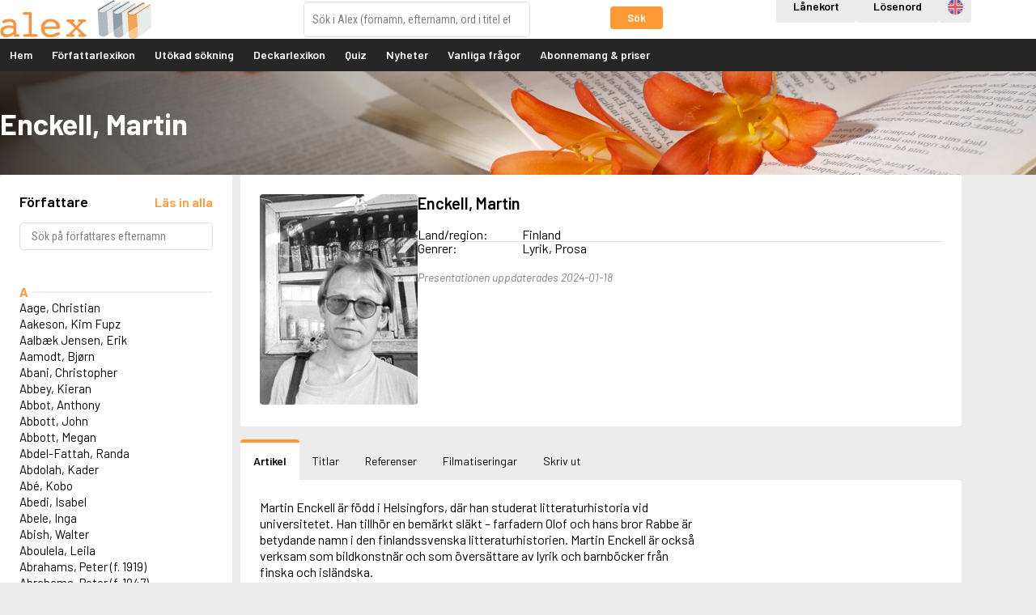

--- FILE ---
content_type: text/html; charset=UTF-8
request_url: https://www.alex.se/lexicon/article/enckell-martin
body_size: 6542
content:
<!DOCTYPE html>
<html lang="sv-SE">
<head>
			<!-- Google Tag Manager -->
		<script>
			(function(w,d,s,l,i){w[l]=w[l]||[];w[l].push({'gtm.start':
					new Date().getTime(),event:'gtm.js'});var f=d.getElementsByTagName(s)[0],
				j=d.createElement(s),dl=l!='dataLayer'?'&l='+l:'';j.async=true;j.src=
				'https://www.googletagmanager.com/gtm.js?id='+i+dl;f.parentNode.insertBefore(j,f);
			})(window,document,'script','dataLayer','GTM-KNNH6BR');
		</script>
		<meta charset="utf-8" />
	<meta name="viewport" content="width=device-width, initial-scale=1" />
	<title>
		Enckell, Martin - Alex Författarlexikon	</title>
	<meta name="description" content="Välkommen till Alex! Författarlexikon från Forflex. Alex Författarlexikon används som referensverk på över tusen skolor och bibliotek i Sverige. Bland våra abonnenter finns också universitet och högskolor, folkhögskolor, bokförlag och medieföretag" />
	<meta name="keywords" content="alex, författarlexikon, forflex, författare, titlar, lexikon, databas, databaser, skolor, skola, gymnasier, gymnasium, högskola, högskolor" />
	<meta property="og:url" content="https://www.alex.se/lexicon/article/enckell-martin" />
	<meta property="og:type" content="website" />
	<meta property="og:title" content="Enckell, Martin - Alex Författarlexikon" />
	<meta property="og:image" content="https://www.alex.se/OG.png" />
	<meta property="og:site_name" content="Alex" />
	<meta property="og:description" content="Välkommen till Alex! Författarlexikon från Forflex. Alex Författarlexikon används som referensverk på över tusen skolor och bibliotek i Sverige. Bland våra abonnenter finns också universitet och högskolor, folkhögskolor, bokförlag och medieföretag" />
	<meta property="fb:app_id" content="102013570516228" />
	<base href="https://www.alex.se/" />
			<link rel="stylesheet" href="//fonts.googleapis.com/css?family=Roboto+Condensed:400,400i,700,700i" />
<link rel="stylesheet" href="//fonts.googleapis.com/css?family=Barlow:400,400i,600,600i,700,700i" />	<link rel="shortcut icon" type="image/x-icon" href="images/favicons/favicon_alex.ico">
	<link rel="apple-touch-icon" href="images/favicons/favicon_alex.ico">
			<link rel="stylesheet" href="css/content.css?v=260113" />
		<link rel="stylesheet" href="css/layout_public.css?v=260113" />
				<link rel="stylesheet" href="css/select2.min.css?v=260113" />
	<!--[if lt IE 9]><script src="js/html5shiv.min.js"></script><![endif]-->
	<script>
		document.documentElement.className = 'js';
		lang = {};
	</script>
</head>

<body class="public-layout m-no-writer-list page-lexicon page-has-subs is-not-logged-in ">

	<!-- Google Tag Manager (noscript) -->
	<noscript><iframe src="https://www.googletagmanager.com/ns.html?id=GTM-KNNH6BR"
				height="0" width="0" style="display:none;visibility:hidden"></iframe></noscript>
	<!-- End Google Tag Manager (noscript) -->

<div id="header_container">
	<header id="header">
		<div class="wrapper">
			<a href="" id="header_logo">
				<img
					src="images/logo.svg"
					alt="Logotyp Alex Författarlexikon som visar namnet Alex i orange text mot vit bakgrund följd av tre stiliserade böcker med grå och orange ryggar"
				/>
			</a>
						<form action="lexicon/global_search" method="GET" id="lexicon_search_form">
				<div class="form-group-button-combo">
					<input type="search" name="q" id="lexicon_search" placeholder="Sök i Alex (förnamn, efternamn, ord i titel etc.)" accesskey="f" data-writers-url="lexicon/article/" data-titles-url="lexicon/title/" data-titles-search-url="lexicon/search_title" data-movies-url="lexicon_movie/title/" data-movies-search-url="lexicon_movie/search" data-theme_articles-url="lexicon_theme_article/article/" data-theme_articles-search-url="lexicon_theme_article" data-action-prop="url" />
					<button
						type="submit"
						class="button button-small js-not-empty"
						name="global"
						value="1"
						data-target="lexicon_search"
						data-empty-message="Du måste skriva i en sökterm."
					>
						Sök					</button>
				</div>
			</form><!-- end #lexicon_search_form -->
		</div>
	</header>

	<a href="#menu" id="menu_open" class="menu-opener">
		<span class="menu-opener-label">Meny</span>
		<span class="open-menu">
			<span class="omnu-line trans" id="omnu_line1"></span>
			<span class="omnu-line trans-fast" id="omnu_line2"></span>
			<span class="omnu-line trans" id="omnu_line3"></span>
		</span>
	</a>

	<nav id="menu">
				<div class="wrapper">
			<div class="header-actions">
				<a
					href="login/library?next_url=lexicon%2Farticle%2Fenckell-martin"
					 class="button t-neutral"					aria-label="Inloggning via lånekort"
				>
					Lånekort				</a>
				<a
					href="login/index/normal?next_url=lexicon%2Farticle%2Fenckell-martin"
					 class="button t-neutral"					aria-label="Inloggning via lösenord"
				>
					Lösenord				</a>
				<ul id="menu_lang" class="nav-list">
					<li>
						<a
							href="lexicon/article/enckell-martin?lang=en"
							class="icon-lang"
							data-lang="en"
							title="Engelska "
						>
							Engelska 						</a>
					</li>
				</ul>
			</div>
			<div class="menu-root">
				<ul id="nav" class="nav-list">
					<li
						 class="">
						<a href="/">
							Hem						</a>
					</li>

					<li>
						<a href="lexicon">
							Författarlexikon						</a>
					</li>

					<li class="">
						<a href="lexicon/search">Utökad sökning</a>
					</li>
					<li>
						<a href="https://deckarlexikon.alex.se/lexicon">
							Deckarlexikon						</a>
					</li>


					<li class="">
						<a href="quiz" class="js-open-quiz" data-target="dialog" data-dialog-dimension="940x720">Quiz</a>
					</li>
					<li class="">
						<a href="news">Nyheter</a>
					</li>
					<li class="" style="display: none;">
						<a href="info">Tips &amp; trix</a>
					</li>
					<li class=""><a href="faq">Vanliga frågor</a></li>

							<li class="">
							<a href="abonnemang-och-priser">
								Abonnemang &amp; priser							</a>
						</li>
				</ul>
			</div>
		</div>
	</nav>
</div>

<div id="page_messages">


</div>

<div id="banner" style="background-image: url('upload/sidbanners/lexicon.jpg');">
	<div class="wrapper">
		<h1>Enckell, Martin</h1>
	</div>
</div>

<div id="content" class="wrapper">
		<script>
		lang['Bild'] = 'Bild';
		</script>

		<div class="grid-gutter">
			<nav class="inline-1-4 inline-r-block writer-list-wrapper">

	<p class="lexicon-backwards-button">
		<a href="lexicon" class="button t-muted button-block">
			Gå tillbaka		</a>
	</p>
				<header class="panel writer-list-header ">
					<div class="writer-list-headline">
						<h2>
							Författare						</h2>
						<a
							href="lexicon/writer_list?page=all"
							class="js-fetch-all-authors inline-block"
							aria-label="Läs in alla författare"
						>
							<strong>Läs in alla</strong>
						</a>
					</div>

					<form action="lexicon/writer_list_search" method="GET" class="form-search js-writer-list-search">
						<p>
							<input type="search" name="writer_list_filter" class="search-tiny js-live-search" data-target="lexicon_writer_nav_search" data-hide="lexicon_writer_nav" placeholder="Sök på författares efternamn" />
							<button type="submit">Sök</button>
						</p>
					</form>
				</header>

				<div class="panel writer-list ">
					<div id="lexicon_writer_nav_search"></div>

					<div id="lexicon_writer_nav" class="js-infinite-load-writer">
						<ul class="nav-list writer-nav">
							<li>
								<span class="letter-headline js-letter-headline js-letter-A">A</span>
							</li>
							<li>
								<a href="lexicon/article/genberg-kjell-e.">Aage, Christian</a>
							</li>
							<li>
								<a href="lexicon/article/aakeson-kim-fupz">Aakeson, Kim Fupz</a>
							</li>
							<li>
								<a href="lexicon/article/aalbak-jensen-erik">Aalbæk Jensen, Erik</a>
							</li>
							<li>
								<a href="lexicon/article/aamodt-bjorn">Aamodt, Bjørn</a>
							</li>
							<li>
								<a href="lexicon/article/abani-christopher">Abani, Christopher</a>
							</li>
							<li>
								<a href="lexicon/article/reilly-helen">Abbey, Kieran</a>
							</li>
							<li>
								<a href="lexicon/article/oursler-fulton">Abbot, Anthony</a>
							</li>
							<li>
								<a href="lexicon/article/mcbain-ed">Abbott, John</a>
							</li>
							<li>
								<a href="lexicon/article/abbott-megan">Abbott, Megan</a>
							</li>
							<li>
								<a href="lexicon/article/abdel-fattah-randa">Abdel-Fattah, Randa</a>
							</li>
							<li>
								<a href="lexicon/article/abdolah-kader">Abdolah, Kader</a>
							</li>
							<li>
								<a href="lexicon/article/abe-kobo">Abé, Kobo</a>
							</li>
							<li>
								<a href="lexicon/article/abedi-isabel">Abedi, Isabel</a>
							</li>
							<li>
								<a href="lexicon/article/abele-inga">Abele, Inga</a>
							</li>
							<li>
								<a href="lexicon/article/abish-walter">Abish, Walter</a>
							</li>
							<li>
								<a href="lexicon/article/aboulela-leila">Aboulela, Leila</a>
							</li>
							<li>
								<a href="lexicon/article/abrahams-peter-f.-1919">Abrahams, Peter (f. 1919)</a>
							</li>
							<li>
								<a href="lexicon/article/abrahams-peter-f.-1947">Abrahams, Peter (f. 1947)</a>
							</li>
							<li>
								<a href="lexicon/article/abrahamson-emmy">Abrahamson, Emmy</a>
							</li>
							<li>
								<a href="lexicon/article/abse-dannie">Abse, Dannie</a>
							</li>
							<li>
								<a href="lexicon/article/abu-jaber-diana">Abu-Jaber, Diana</a>
							</li>
							<li>
								<a href="lexicon/article/abulhawa-susan">Abulhawa, Susan</a>
							</li>
							<li>
								<a href="lexicon/article/aburas-lone">Aburas, Lone</a>
							</li>
							<li>
								<a href="lexicon/article/achebe-chinua">Achebe, Chinua</a>
							</li>
							<li>
								<a href="lexicon/article/achmatova-anna">Achmatova, Anna</a>
							</li>
							<li>
								<a href="lexicon/article/aciman-andre">Aciman, André</a>
							</li>
							<li>
								<a href="lexicon/article/ackebo-lena">Ackebo, Lena</a>
							</li>
							<li>
								<a href="lexicon/article/acker-kathy">Acker, Kathy</a>
							</li>
							<li>
								<a href="lexicon/article/ackroyd-peter">Ackroyd, Peter</a>
							</li>
							<li>
								<a href="lexicon/article/adam-de-la-halle">Adam de la Halle</a>
							</li>
							<li>
								<a href="lexicon/article/adamov-arthur">Adamov, Arthur</a>
							</li>
							<li>
								<a href="lexicon/article/adams-douglas">Adams, Douglas</a>
							</li>
							<li>
								<a href="lexicon/article/adams-herbert">Adams, Herbert</a>
							</li>
							<li>
								<a href="lexicon/article/adams-jane">Adams, Jane</a>
							</li>
							<li>
								<a href="lexicon/article/adams-richard">Adams, Richard</a>
							</li>
							<li>
								<a href="lexicon/article/adbage-emma">Adbåge, Emma</a>
							</li>
							<li>
								<a href="lexicon/article/adbage-lisen">Adbåge, Lisen</a>
							</li>
							<li>
								<a href="lexicon/article/adelborg-ottilia">Adelborg, Ottilia</a>
							</li>
							<li>
								<a href="lexicon/article/adichie-chimamanda-ngozi">Adichie, Chimamanda Ngozi</a>
							</li>
							<li>
								<a href="lexicon/article/adiga-aravind">Adiga, Aravind</a>
							</li>
							<li>
								<a href="lexicon/article/adler-olsen-jussi">Adler-Olsen, Jussi</a>
							</li>
							<li>
								<a href="lexicon/article/adlerbeth-gudmund-joran">Adlerbeth, Gudmund Jöran</a>
							</li>
							<li>
								<a href="lexicon/article/adnan-etel">Adnan, Etel</a>
							</li>
							<li>
								<a href="lexicon/article/adolfsson-eva">Adolfsson, Eva</a>
							</li>
							<li>
								<a href="lexicon/article/adolfsson-evert">Adolfsson, Evert</a>
							</li>
							<li>
								<a href="lexicon/article/adolfsson-gunnar">Adolfsson, Gunnar</a>
							</li>
							<li>
								<a href="lexicon/article/adolfsson-josefine">Adolfsson, Josefine</a>
							</li>
							<li>
								<a href="lexicon/article/adolfsson-maria">Adolfsson, Maria</a>
							</li>
							<li>
								<a href="lexicon/article/adolphsen-peter">Adolphsen, Peter</a>
							</li>
							<li>
								<a href="lexicon/article/adolphson-olle">Adolphson, Olle</a>
							</li>
						</ul>

						<p>
							<a href="lexicon/writer_list?page=2"
									class="js-infinite-load-next"
									data-target="lexicon_writer_nav"
							>
								Fler författare							</a>
						</p>

					</div>
				</div>
			</nav><!--

		 --><div class="inline-3-4 inline-r-block">
				<div class="panel writer-panel">
					<div class="writer-image js-p-enlargement">
						<a href="images/writer/5385/5385_20120515113642.jpg" class="js-p-enlargement-open">
							<img src="images/writer/5385/5385_20120515113642.jpg" alt="Poträttbild av Martin Enckell" />
							<span class="writer-image-enlargement">
								<i class="fa fa-search"></i>
							</span>
						</a>
						<span class="writer-image-caption js-p-caption"></span>
					</div>
					<div class="writer-content">
						<h2>
							Enckell, Martin						</h2>

						<dl class="writer-facts">

							<dt>
								Land/region:
							</dt>
							<dd>
								Finland							</dd>




							<div style="display: none">
								<dt>Född:</dt>
								<dd>
									8 januari 1954								</dd>
							</div>
							<dt>Genrer:</dt>
							<dd>Lyrik, Prosa</dd>
						</dl>

						<p class="writer-article-byline">
														Presentationen uppdaterades 2024-01-18						</p>
					</div>
				</div>


				<ul class="js-use-tabs tab-list">
					<li>
						<a href="lexicon/article/enckell-martin#writer_article" class="js-select-tab">
							<i class="fa fa-newspaper-o" aria-hidden="true"></i> Artikel						</a>
					</li>
					<li>
						<a
							href="lexicon/article/enckell-martin#writer_title_editions"
							class="js-select-tab js-track-visit"
							data-track-url="lexicon/track/titles/5385"
						>
							<i class="fa fa-book" aria-hidden="true"></i> Titlar						</a>
					</li>
					<li>
						<a
							href="lexicon/article/enckell-martin#writer_references"
							class="js-select-tab js-track-visit"
							data-track-url="lexicon/track/references/5385"
						>
							<i class="fa fa-comments" aria-hidden="true"></i> Referenser						</a>
					</li>
					<li>
						<a
							href="lexicon/article/enckell-martin#writer_movies"
							class="js-select-tab js-track-visit"
							data-track-url="lexicon/track/movies/5385"
						>
							<i class="fa fa-television" aria-hidden="true"></i> Filmatiseringar						</a></li>
					<li>
						<a href="lexicon/article/enckell-martin#writer_print" class="js-select-tab">
							<i class="fa fa-print" aria-hidden="true"></i> Skriv ut						</a>
					</li>
				</ul>

				<div id="writer_article" class="tab-panel">
					<div class="panel">
						<div class="writer-article js-resp-article">

							<div class="writer-article-content">
								Martin Enckell är född i Helsingfors, där han studerat litteraturhistoria vid universitetet. Han tillhör en bemärkt släkt – farfadern Olof och hans bror Rabbe är betydande namn i den finlandssvenska litteraturhistorien. Martin Enckell är också verksam som bildkonstnär och som översättare av lyrik och barnböcker från finska och isländska.
							</div>

							<p>
								Det här är en förkortad version av artikeln om Martin Enckell.
Läs mer och få tillgång till alla funktioner genom att <a href="login/library?next_url=lexicon%2Farticle%2Fenckell-martin">använda ditt bibliotekskort</a>, <a href="login/index/private?next_url=lexicon%2Farticle%2Fenckell-martin">logga in</a> eller <a href="subscriptions">starta abonnemang</a>.
							</p>

							<p class="writer-article-byline">
								Artikeln skriven av: Jan Ceder. Publicerad: 15 september 2009
<br />
															</p>

							<!--p class="writer-article-readmore">
								<a href="#" class="button js-resp-article-toggle">Visa hela artikeln</a>
							</p-->
						</div>
					</div>


				</div><!-- end #writer_article -->

				<div id="writer_title_editions" class="tab-panel panel">
	<p>
		Denna funktion kräver ett abonnemang
	</p>
				</div><!-- end #writer_title_editions -->

				<div id="writer_references" class="tab-panel panel">
	<p>
		Denna funktion kräver ett abonnemang
	</p>
				</div><!-- end #writer_reference -->

				<div id="writer_movies" class="tab-panel panel">
	<p>
		Denna funktion kräver ett abonnemang
	</p>
				</div><!-- end #writer_movies -->

				<div id="writer_print" class="tab-panel panel">
	<p>
		Denna funktion kräver ett abonnemang
	</p>
				</div><!-- end #writer_print -->
			</div>
		</div>
	</div><!-- end #content -->

	<footer id="footer">
		<div class="wrapper">

<div class="inline-wrapper grid-gutter page-blocks">

	<div
		class="inline-r-block inline-1-1"
		data-id="4"
	>
		<div
			class="page-block"
					>
			<div class="page-block-content">
<h3>Information</h3>

<ul class="nav-list">
	<li><a href="faq/index/32" target="_blank">Informationsblad om Alex</a></li>
	<li><a href="faq/index/25">Aktuell driftinformation</a></li>
</ul>
			</div>
		</div>
	</div>

	<div
		class="inline-r-block inline-1-1"
		data-id="73"
	>
		<div
			class="page-block"
					>
			<div class="page-block-content">
<h3>Inneh&aring;ll</h3>

<ul class="nav-list">
	<li>Idag 2026-01-22</li>
	<li>F&ouml;rfattare: 6 947 st</li>
	<li>Titlar: 183 159 st</li>
</ul>
			</div>
		</div>
	</div>

	<div
		class="inline-r-block inline-1-1"
		data-id="5"
	>
		<div
			class="page-block"
					>
			<div class="page-block-content">
<h3>Administration</h3>

<ul class="nav-list">
	<li>Forflex AB</li>
	<li><a href="mailto:adm@alex.se">adm@alex.se</a></li>
	<li><a href="tel:+4652015314">0520-153 14</a></li>
</ul>
			</div>
		</div>
	</div>

	<div
		class="inline-r-block inline-1-1"
		data-id="6"
	>
		<div
			class="page-block"
					>
			<div class="page-block-content">
<h3>Redakt&ouml;r &amp; ansvarig utgivare</h3>

<ul class="nav-list">
	<li>Lars Bystr&ouml;m&nbsp;&nbsp;<a href="mailto:red@alex.se">red@alex.se</a></li>
	<li><a href="https://www.facebook.com/alexforfattarlexikon/" target="_blank">F&ouml;lj oss p&aring; Facebook!</a></li>
	<li><a href="https://www.instagram.com/alexforfattarlexikon/" target="_blank">F&ouml;lj oss p&aring; Instagram!</a></li>
</ul>
			</div>
		</div>
	</div>
</div>		</div>
	</footer>

	<script>
	lang['Laddar'] = 'Laddar';
lang['Stäng'] = 'Stäng';
lang['OK'] = 'OK';
lang['Avbryt'] = 'Avbryt';
lang['Tillbaka'] = 'Tillbaka';
	</script>
	<script
			src="https://code.jquery.com/jquery-1.12.4.min.js"
			integrity="sha256-ZosEbRLbNQzLpnKIkEdrPv7lOy9C27hHQ+Xp8a4MxAQ="
			crossorigin="anonymous"></script>
	<script src="js/ckeditor/ckeditor.js?ver=0007"></script>
	<script>
		CKEDITOR.timestamp = '0006';
	</script>
	<script src="//maps.googleapis.com/maps/api/js?language=sv&amp;key=AIzaSyBGMqCTW2nxdAF6YW8YcD6WZ1hP2BqoWEs"></script>

	<script src="js/jquery.history.js?ver=1.8b2"></script>
	<script src="js/jquery.tipsy.min.js?ver=1.0.0"></script>
	<script src="js/jquery.cropper.min.js?ver=2.3.0"></script>
	<script src="js/jquery.fn.sortable.min.js?ver=1.1.1"></script>
	<script src="js/jquery.jscroll.js?ver=2.3.5"></script>
	<script src="js/jquery.textslider.js?ver=3.4"></script>
	<script src="js/jquery.jtip.js?ver=2.0.0"></script>
	<script src="js/jquery.ba-throttle-debounce.js?ver=1.1"></script>
	<script src="js/trinaxmvc.js?v=260113"></script>
	<script src="js/datepicker.js?v=260113"></script>
	<script
			src="https://code.jquery.com/ui/1.12.1/jquery-ui.min.js"
			integrity="sha256-VazP97ZCwtekAsvgPBSUwPFKdrwD3unUfSGVYrahUqU="
			crossorigin="anonymous"></script>
	<script src="js/alex.js?v=260113"></script>
	<script src="js/select2.min.js?v=260113"></script>
	<script src="js/select2.sv.js?v=260113"></script>


	<script>
		TrinaxMVC.setAppNS(Alex);
		TrinaxMVC.Pages.title_tpl = ' - Alex';
		TrinaxMVC.BASE_URL = 'https://www.alex.se/';
		TrinaxMVC.segments = 'lexicon/article/enckell-martin';
		TrinaxMVC.Messages.el = '#page_messages';
	</script>

	<script>
	lang['Sökresultat'] = 'Sökresultat';
lang['Författare'] = 'Författare';
lang['Titlar'] = 'Titlar';
lang['Filmer'] = 'Filmer';
lang['Temaartiklar'] = 'Temaartiklar';
lang['Litterära figurer'] = 'Litterära figurer';
lang['% st'] = '% st';
lang['Föregående'] = 'Föregående';
lang['Nästa'] = 'Nästa';
lang['Inga sökresultat hittades.'] = 'Inga sökresultat hittades.';
	</script>

<script>
(function(i,s,o,g,r,a,m){i['GoogleAnalyticsObject']=r;i[r]=i[r]||function(){(i[r].q=i[r].q||[]).push(arguments)},i[r].l=1*new Date();a=s.createElement(o), m=s.getElementsByTagName(o)[0];a.async=1;a.src=g;m.parentNode.insertBefore(a,m)})(window,document,'script','//www.google-analytics.com/analytics.js','ga');
ga('create', 'UA-2914843-1', 'auto');
ga('send', 'pageview');
</script>

	<!-- Alex v5.2.24-260113 -->

<script>
	$(document).ready(function(){
		var last_el;

	var $js200 = $('.js-select-200');
	$js200.select2({
		templateResult: function (option_data) {
			var option_class = $(option_data.element).attr('class');
			var new_fa_class = '';

			if (option_class == 'remove-favorite') {
				new_fa_class = 'fa fa-trash';
			}
			if (option_class == 'add-favorite') {
				new_fa_class = 'fa fa-star';
			}
			if (option_class == 'is-favorite') {
				new_fa_class = 'fa fa-star t-warning';
			}
			var $span = $("<span>" + option_data.text + " <a href='javascript:void(0);'><i class='"+new_fa_class+"'></i></a></span>");
			return $span;
		}
	});

		$js200.on('select2:selecting', function(e){
			e.stopPropagation();
			e.stopImmediatePropagation();
			e.preventDefault();

			var user_id = e.params.args.data.id;
			var oet = e.params.args.originalEvent.target;

			if ($(oet).attr('class') == 'pull-right iu fa fa-trash') {
				// ta bort favorit
				$.ajax({
					url: 'admin/customer/favorite_remove',
					method: 'POST',
					data: {'user_id':user_id},
					success: function(response, status, xhr) {
						location.reload();
					},
					error: function(xhr, text_status, error_thrown) {
					}
				});
			} else if ($(oet).attr('class') == 'pull-right iu fa fa-star') {
				// lägg till favorit
				$.ajax({
					url: 'admin/customer/favorite_add',
					method: 'POST',
					data: {'user_id':user_id},
					success: function(response, status, xhr) {
						location.reload();
					},
					error: function(xhr, text_status, error_thrown) {
					}
				});
			} else if ($(oet).attr('class') == 'pull-right iu fa fa-star t-warning') {
				// är redan favorit

			} else {
				// impersonate selected user...
				location.href = '/login/impersonate/' + user_id + '?next_url=' + location.href;
			}

		});

	$('.iu.fa-trash').closest('a').click(function(e){
		e.stopImmediatePropagation();
		e.preventDefault();
	});
	});
</script>
</body>

</html>